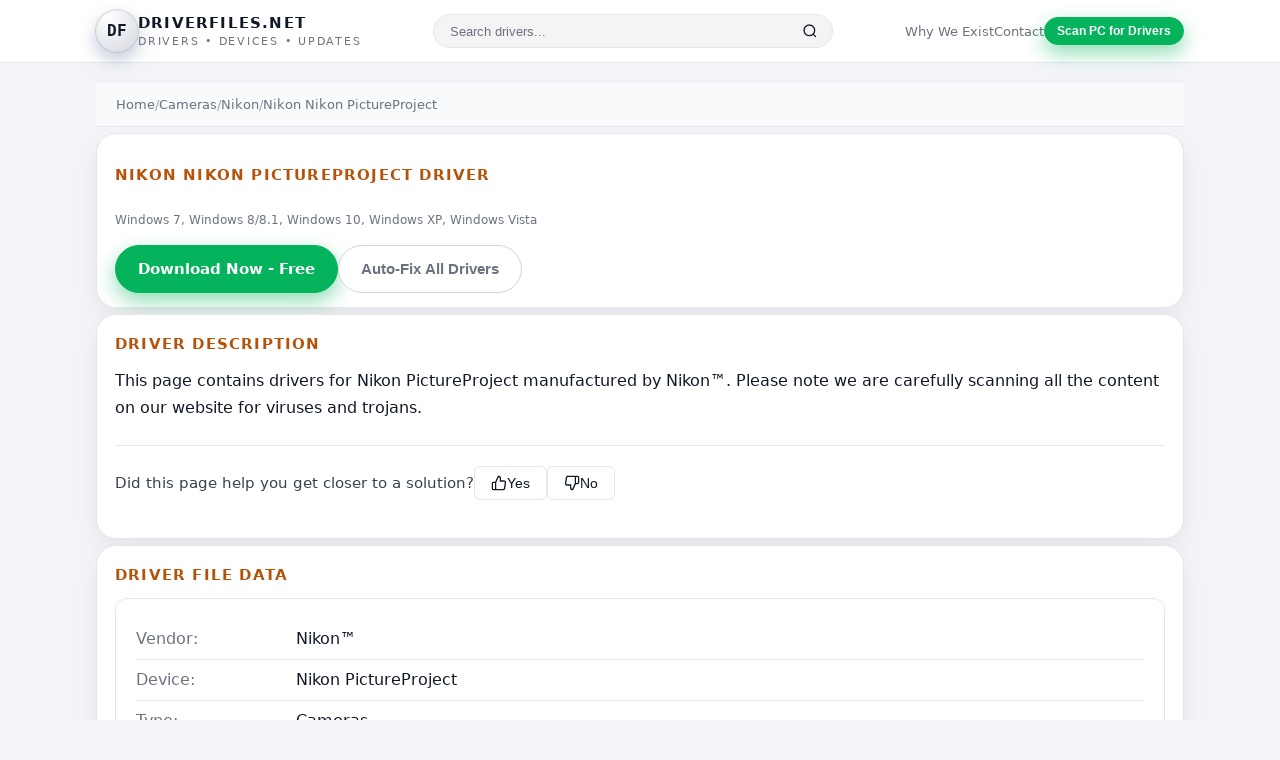

--- FILE ---
content_type: text/html; charset=utf-8
request_url: https://www.driverfiles.net/Cameras/Nikon/Nikon-PictureProject/download/page,sh,24557,3,17,.html
body_size: 24797
content:
<!DOCTYPE html>
<html lang="en">

<head>
  <title>
          Download Nikon PictureProject Camera Driver for Windows
      </title>
  <meta charset="utf-8">
  <meta name="viewport" content="width=device-width, initial-scale=1">

        <meta name="description" content="Download and install the latest Nikon PictureProject camera drivers to update or fix your Nikon device on Windows. Easy and secure driver updates.">
  
        <meta name="keywords" content="Nikon PictureProject driver, Nikon camera driver download, update Nikon camera driver, fix Nikon PictureProject driver, Windows camera driver">
  
        <meta property="og:title" content="Download Nikon PictureProject Camera Driver for Windows">
    <meta name="twitter:title" content="Download Nikon PictureProject Camera Driver for Windows">
  
      <meta property="og:description" content="Download and install the latest Nikon PictureProject camera drivers to update or fix your Nikon device on Windows. Easy and secure driver updates.">
    <meta name="twitter:description" content="Download and install the latest Nikon PictureProject camera drivers to update or fix your Nikon device on Windows. Easy and secure driver updates.">
  
  <meta property="og:url" content="https://www.driverfiles.net/Cameras/Nikon/Nikon-PictureProject/download/page,sh,24557,3,17,.html">

    <meta name="google-site-verification" content="pELlaqQ2BvF-YAZK0tqZdthSDx_LORMp-SFm5lzZvfk" />
  <meta name="google-site-verification" content="bvKfwR_k4MQqBQ0moNhUGywEC56m9IroIWoZa_MIO7I" />
  <meta name="msvalidate.01" content="15BA3AAEB7B804E64B2BDAE6C3473C36" />
  <meta name="y_key" content="d0d768eac3a949f2">

    <link rel="canonical" href="https://www.driverfiles.net/Cameras/Nikon/Nikon-PictureProject/download/page,sh,24557,3,17,.html" />

    <link rel="icon" type="image/x-icon" href="/favicon.ico">
  <link rel="icon" type="image/svg+xml" href="/favicon.svg">
  <link rel="icon" type="image/png" sizes="32x32" href="/favicon-32.png">
  <link rel="icon" type="image/png" sizes="16x16" href="/favicon-16.png">
  <link rel="apple-touch-icon" sizes="180x180" href="/apple-touch-icon.png">

    <script src="https://cdn.jsdelivr.net/npm/jquery@3.6.4/dist/jquery.slim.min.js"></script>

    <link href="/style.css?v=6.0" rel="stylesheet" type="text/css">

    
    <script src="https://analytics.ahrefs.com/analytics.js" data-key="gJN0Cd+WbQJU1JrRjmbwjA" async></script>
</head>

<body>
  <div class="page-shell">
    <header>
      <div class="nav">
        <a href="/" class="logo-wrap">
          <div class="logo-icon">DF</div>
          <div>
            <div class="logo-text-main">DriverFiles.net</div>
            <div class="logo-text-sub">Drivers • Devices • Updates</div>
          </div>
        </a>
        <form class="header-search" method="POST" action="/page,results,resultpage1.html">
          <input type="search" name="keywords" placeholder="Search drivers..." class="header-search-input"
            autocomplete="off">
          <button type="submit" class="header-search-btn">
            <svg width="16" height="16" viewBox="0 0 24 24" fill="none" stroke="currentColor" stroke-width="2">
              <circle cx="11" cy="11" r="8"></circle>
              <path d="m21 21-4.35-4.35"></path>
            </svg>
          </button>
        </form>
        <div class="nav-cta">
          <a href="/page,whyweexist.html" class="nav-link">Why We Exist</a>
          <a href="/page,contact.html" class="nav-link">Contact</a>
          <button class="btn btn-primary btn-sm" onclick="window.location.href='https://outebytech.com/Hgt55zsP';">
            Scan PC for Drivers
          </button>
        </div>
      </div>
    </header>

    <main>
<div class="main-inner">
<nav class="breadcrumb">
  <a href="/">Home</a>
  <span class="breadcrumb-sep">/</span>
  <a
    href="https://www.driverfiles.net/Cameras/page,level1,ID17.html">Cameras</a>
  <span class="breadcrumb-sep">/</span>
  <a
    href="https://www.driverfiles.net/Cameras/Nikon/page,level2,3,17,resultpage1.html">Nikon</a>
  <span class="breadcrumb-sep">/</span>
  <span>Nikon Nikon PictureProject</span>
</nav>

  <section class="section">
    <div class="section-header">
      <h1 class="section-title">
                  Nikon Nikon PictureProject Driver
              </h1>
    </div>

    <div class="section-sub">
      Windows 7, Windows 8/8.1, Windows 10, Windows XP, Windows Vista
          </div>

    <div class="download-buttons" style="margin-top: 16px;">
      <a href="#download-section" class="btn btn-primary btn-lg">
        Download Now - Free
      </a>
      <button class="btn btn-outline btn-lg" onclick="window.location.href='https://outebytech.com/Hgt55zsP';">
        Auto-Fix All Drivers
      </button>
    </div>
  </section>

<section class="section">
        <div class="section-header">
      <div class="section-title">Driver Description</div>
    </div>
  
  <div class="driver-content">
          <p>
        This page contains drivers for Nikon PictureProject manufactured by
        Nikon™. Please note we are
        carefully scanning all the content on our website for viruses and trojans.
      </p>
      </div>

    <div class="feedback-inline" style="margin-top: 24px; padding: 20px 0 24px 0; border-top: 1px solid #e5e7eb;">
    <div class="feedback-content" style="display: flex; align-items: center; gap: 16px; flex-wrap: wrap;">
      <span class="feedback-question" style="font-weight: 500; color: #374151;">Did this page help you get closer to a
        solution?</span>
      <div class="feedback-actions" id="feedbackButtons" style="display: flex; gap: 8px;">
        <button type="button" class="feedback-btn-new feedback-yes" id="btnThumbsUp" onclick="submitFeedback('up')">
          <svg width="16" height="16" viewBox="0 0 24 24" fill="none" stroke="currentColor" stroke-width="2">
            <path
              d="M14 9V5a3 3 0 0 0-3-3l-4 9v11h11.28a2 2 0 0 0 2-1.7l1.38-9a2 2 0 0 0-2-2.3zM7 22H4a2 2 0 0 1-2-2v-7a2 2 0 0 1 2-2h3">
            </path>
          </svg>
          Yes
          <span class="feedback-num" id="countUp"></span>
        </button>
        <button type="button" class="feedback-btn-new feedback-no" id="btnThumbsDown" onclick="submitFeedback('down')">
          <svg width="16" height="16" viewBox="0 0 24 24" fill="none" stroke="currentColor" stroke-width="2">
            <path
              d="M10 15v4a3 3 0 0 0 3 3l4-9V2H5.72a2 2 0 0 0-2 1.7l-1.38 9a2 2 0 0 0 2 2.3zm7-13h2.67A2.31 2.31 0 0 1 22 4v7a2.31 2.31 0 0 1-2.33 2H17">
            </path>
          </svg>
          No
          <span class="feedback-num" id="countDown"></span>
        </button>
      </div>
      <div class="feedback-thanks" id="feedbackThanks" style="display:none; color: #22c55e; font-weight: 500;">
        <svg width="18" height="18" viewBox="0 0 24 24" fill="none" stroke="#22c55e" stroke-width="2"
          style="vertical-align: middle; margin-right: 6px;">
          <path d="M22 11.08V12a10 10 0 1 1-5.93-9.14"></path>
          <polyline points="22 4 12 14.01 9 11.01"></polyline>
        </svg>
        Thank you for your feedback!
      </div>
      <div class="feedback-voted" id="feedbackVoted" style="display:none; color: #6b7280;">
        You already voted on this page
      </div>
    </div>
    <div class="cf-turnstile" id="feedbackTurnstile" data-sitekey="0x4AAAAAACGvvONr8ley8-ac" data-size="invisible"
      data-callback="onFeedbackCaptcha"></div>
  </div>
  <script src="https://challenges.cloudflare.com/turnstile/v0/api.js" async defer></script>
  
    <script>
      var feedbackDriverID = 24557;
      var feedbackToken = '';
      var pendingVote = '';
      var storageKey = 'df_voted_v2_' + feedbackDriverID;

      // Check if already voted
      (function() {
        try {
          if (localStorage.getItem(storageKey)) {
            document.getElementById('feedbackButtons').style.display = 'none';
            document.getElementById('feedbackVoted').style.display = 'block';
          }
        } catch (e) {}
      })();

      function onFeedbackCaptcha(token) {
        feedbackToken = token;
        if (pendingVote) {
          sendVote(pendingVote);
        }
      }

      function submitFeedback(vote) {
        try {
          if (localStorage.getItem(storageKey)) {
            document.getElementById('feedbackButtons').style.display = 'none';
            document.getElementById('feedbackVoted').style.display = 'block';
            return;
          }
        } catch (e) {}

        if (document.getElementById('feedbackThanks').style.display !== 'none') return;

        pendingVote = vote;

        if (feedbackToken) {
          sendVote(vote);
        } else {
          turnstile.execute('#feedbackTurnstile');
        }
      }

      function sendVote(vote) {
        var xhr = new XMLHttpRequest();
        xhr.open('POST', '/index.php', true);
        xhr.setRequestHeader('Content-Type', 'application/x-www-form-urlencoded');
        xhr.onreadystatechange = function() {
          if (xhr.readyState === 4) {
            if (xhr.status === 200) {
              try {
                var resp = JSON.parse(xhr.responseText);
                if (resp.success) {
                  document.getElementById('countUp').textContent = resp.thumbs_up;
                  document.getElementById('countDown').textContent = resp.thumbs_down;
                  document.getElementById('feedbackButtons').style.display = 'none';
                  document.getElementById('feedbackThanks').style.display = 'inline-flex';
                  try { localStorage.setItem(storageKey, '1'); } catch (e) {}
                }
              } catch (e) {}
            }
            pendingVote = '';
          }
        };
        xhr.send('driver_feedback=1&driverID=' + feedbackDriverID + '&vote=' + vote + '&cf-turnstile-response=' +
          encodeURIComponent(feedbackToken));
      }
    </script>
  
</section>

  <section class="section">
    <div class="section-header">
      <div class="section-title">Driver File Data</div>
    </div>

    <div class="driver-info-grid">
      <div class="driver-info-row">
        <span class="driver-info-label">Vendor:</span>
        <span class="driver-info-value">
          <a
            href="https://www.driverfiles.net/Cameras/Nikon/page,level2,3,17,resultpage1.html">
            Nikon™
          </a>
        </span>
      </div>
      <div class="driver-info-row">
        <span class="driver-info-label">Device:</span>
        <span class="driver-info-value">Nikon PictureProject</span>
      </div>
      <div class="driver-info-row">
        <span class="driver-info-label">Type:</span>
        <span class="driver-info-value">Cameras</span>
      </div>
      <div class="driver-info-row">
        <span class="driver-info-label">Operating Systems:</span>
        <span class="driver-info-value">Windows 7, Windows 8/8.1, Windows 10, Windows XP, Windows Vista</span>
      </div>
                    <div class="driver-info-row">
          <span class="driver-info-label">File name:</span>
          <span class="driver-info-value">driver2091.zip</span>
        </div>
                    <div class="driver-info-row">
          <span class="driver-info-label">File size:</span>
          <span class="driver-info-value">3446105 bytes</span>
        </div>
                  <div class="driver-info-row">
        <span class="driver-info-label">Download counter:</span>
        <span class="driver-info-value">5173</span>
      </div>
    </div>
  </section>

    <section class="section" id="download-section">
    <div class="section-header">
      <div class="section-title">Download Driver</div>
    </div>

    <div class="download-form-wrap">
      <form action="/down.php" method="post">
        <input type="hidden" name="ID" value="24557,3,17">
        <input type="hidden" name="file" value="driver2091.zip">

        <div class="captcha-section">
          <p class="captcha-label">Are you a human?</p>
          <div class="captcha-image"><table><tr><td><img id='cryptogram' src='/crypt/cryptographp.php?cfg=0&PHPSESSID=09vvjmt7dsmifoivmm72up08q7'></td><td><a title='' style="cursor:pointer" onclick="javascript:document.images.cryptogram.src='/crypt/cryptographp.php?cfg=0&PHPSESSID=09vvjmt7dsmifoivmm72up08q7&'+Math.round(Math.random(0)*1000)+1"><img src="/crypt/images/reload.png"></a></td></tr></table></div>
          <div class="captcha-input">
            <label>Copy the text:</label>
            <input type="text" name="code" class="form-input" required>
          </div>
          <button type="submit" name="submit" class="btn btn-primary btn-lg">
            DOWNLOAD
          </button>
        </div>
      </form>
    </div>
  </section>


<section class="cta-wide">
  <div>
    <div class="cta-badge">
      <span>Having trouble?</span>
      <span>Automatic driver detection</span>
    </div>
    <div class="cta-wide-title">
      Fix all your drivers with one scan
    </div>
    <div class="cta-wide-text">
      If the device is still not working after manually installing a
      driver, you may have more than one outdated or missing driver.
      An automatic scan can detect all driver issues on your PC and
      update them in a few clicks.
    </div>
    <ul class="cta-bullets">
      <li>Scans your system for missing or outdated drivers</li>
      <li>Downloads and installs the correct versions</li>
      <li>Creates a restore point before making changes</li>
    </ul>
    <button class="btn btn-primary" onclick="window.location.href='https://outebytech.com/Hgt55zsP';">
      Scan PC for Drivers – Free
    </button>
  </div>
  <div class="cta-wide-side">
    <div class="cta-wide-panel">
      <div><span>Best for:</span> users with several device problems or
        fresh Windows installations.</div>
      <div><span>Time saved:</span> no need to search and install each
        driver manually.</div>
      <div><span>Note:</span> external partner software, basic scan
        is usually free; full repair may require purchase.</div>
    </div>
  </div>
</section>

  <section class="section">
    <div class="section-header">
      <div class="section-title">Related Drivers</div>
    </div>

    <div class="related-drivers-grid">
              <div class="related-driver-card">
          <div class="related-driver-title">
                          <a href="https://www.driverfiles.net/Cameras/Nikon/COOLPIX-4600/download/page,sh,24609,3,17,.html"
                class="driver-link">Nikon™ COOLPIX.4600</a>
                      </div>
          <div class="related-driver-meta">
            Cameras · Windows 7, Windows 8/8.1, Windows 10, Windows XP, Windows Vista
          </div>
          <div class="related-driver-action">
                          <a href="https://www.driverfiles.net/Cameras/Nikon/COOLPIX-4600/download/page,sh,24609,3,17,.html"
                class="btn btn-outline btn-sm">View Driver</a>
                      </div>
        </div>
              <div class="related-driver-card">
          <div class="related-driver-title">
                          <a href="https://www.driverfiles.net/Cameras/Nikon/D70s/download/page,sh,24562,3,17,.html"
                class="driver-link">Nikon™ D70s</a>
                      </div>
          <div class="related-driver-meta">
            Cameras · Windows 7, Windows 8/8.1, Windows 10, Windows XP, Windows Vista
          </div>
          <div class="related-driver-action">
                          <a href="https://www.driverfiles.net/Cameras/Nikon/D70s/download/page,sh,24562,3,17,.html"
                class="btn btn-outline btn-sm">View Driver</a>
                      </div>
        </div>
              <div class="related-driver-card">
          <div class="related-driver-title">
                          <a href="https://www.driverfiles.net/Cameras/Nikon/Super-COOLSCAN-5000-ED/download/page,sh,24553,3,17,.html"
                class="driver-link">Nikon™ Super.COOLSCAN.5000.ED</a>
                      </div>
          <div class="related-driver-meta">
            Cameras · Windows 7, Windows 8/8.1, Windows 10, Windows XP, Windows Vista
          </div>
          <div class="related-driver-action">
                          <a href="https://www.driverfiles.net/Cameras/Nikon/Super-COOLSCAN-5000-ED/download/page,sh,24553,3,17,.html"
                class="btn btn-outline btn-sm">View Driver</a>
                      </div>
        </div>
              <div class="related-driver-card">
          <div class="related-driver-title">
                          <a href="https://www.driverfiles.net/Cameras/Nikon/COOLPIX-S1/download/page,sh,24583,3,17,.html"
                class="driver-link">Nikon™ COOLPIX.S1</a>
                      </div>
          <div class="related-driver-meta">
            Cameras · Windows 7, Windows 8/8.1, Windows 10, Windows XP, Windows Vista
          </div>
          <div class="related-driver-action">
                          <a href="https://www.driverfiles.net/Cameras/Nikon/COOLPIX-S1/download/page,sh,24583,3,17,.html"
                class="btn btn-outline btn-sm">View Driver</a>
                      </div>
        </div>
              <div class="related-driver-card">
          <div class="related-driver-title">
                          <a href="https://www.driverfiles.net/Cameras/Nikon/D200/download/page,sh,24568,3,17,.html"
                class="driver-link">Nikon™ D200</a>
                      </div>
          <div class="related-driver-meta">
            Cameras · Windows 7, Windows 8/8.1, Windows 10, Windows XP, Windows Vista
          </div>
          <div class="related-driver-action">
                          <a href="https://www.driverfiles.net/Cameras/Nikon/D200/download/page,sh,24568,3,17,.html"
                class="btn btn-outline btn-sm">View Driver</a>
                      </div>
        </div>
              <div class="related-driver-card">
          <div class="related-driver-title">
                          <a href="https://www.driverfiles.net/Cameras/Nikon/COOLPIX-4300/download/page,sh,24611,3,17,.html"
                class="driver-link">Nikon™ COOLPIX.4300</a>
                      </div>
          <div class="related-driver-meta">
            Cameras · Windows 7, Windows 8/8.1, Windows 10, Windows XP, Windows Vista
          </div>
          <div class="related-driver-action">
                          <a href="https://www.driverfiles.net/Cameras/Nikon/COOLPIX-4300/download/page,sh,24611,3,17,.html"
                class="btn btn-outline btn-sm">View Driver</a>
                      </div>
        </div>
              <div class="related-driver-card">
          <div class="related-driver-title">
                          <a href="https://www.driverfiles.net/Cameras/Nikon/COOLPIX-4500/download/page,sh,24610,3,17,.html"
                class="driver-link">Nikon™ COOLPIX.4500</a>
                      </div>
          <div class="related-driver-meta">
            Cameras · Windows 7, Windows 8/8.1, Windows 10, Windows XP, Windows Vista
          </div>
          <div class="related-driver-action">
                          <a href="https://www.driverfiles.net/Cameras/Nikon/COOLPIX-4500/download/page,sh,24610,3,17,.html"
                class="btn btn-outline btn-sm">View Driver</a>
                      </div>
        </div>
              <div class="related-driver-card">
          <div class="related-driver-title">
                          <a href="https://www.driverfiles.net/Cameras/Nikon/Coolpix-3700/download/page,sh,24614,3,17,.html"
                class="driver-link">Nikon™ Coolpix.3700</a>
                      </div>
          <div class="related-driver-meta">
            Cameras · Windows 7, Windows 8/8.1, Windows 10, Windows XP, Windows Vista
          </div>
          <div class="related-driver-action">
                          <a href="https://www.driverfiles.net/Cameras/Nikon/Coolpix-3700/download/page,sh,24614,3,17,.html"
                class="btn btn-outline btn-sm">View Driver</a>
                      </div>
        </div>
              <div class="related-driver-card">
          <div class="related-driver-title">
                          <a href="https://www.driverfiles.net/Cameras/Nikon/COOLPIX-8800/download/page,sh,24592,3,17,.html"
                class="driver-link">Nikon™ COOLPIX.8800</a>
                      </div>
          <div class="related-driver-meta">
            Cameras · Windows 7, Windows 8/8.1, Windows 10, Windows XP, Windows Vista
          </div>
          <div class="related-driver-action">
                          <a href="https://www.driverfiles.net/Cameras/Nikon/COOLPIX-8800/download/page,sh,24592,3,17,.html"
                class="btn btn-outline btn-sm">View Driver</a>
                      </div>
        </div>
          </div>
  </section>

      </div>    </main>

    <footer>
      <div class="footer-inner">
        <div class="footer-top">
          <div class="footer-links">
            <a href="/page,disclaimer.html">Disclaimer</a>
            <a href="/page,privacystatement.html">Privacy</a>
            <a href="/page,whyweexist.html">Why We Exist</a>
            <a href="/page,contact.html">Contact</a>
            <a href="/sitemap.xml.gz">Sitemap</a>
          </div>
          <div class="footer-cta" onclick="window.location.href='https://outebytech.com/Hgt55zsP';">
            <span>Need help?</span>
            <span>Scan PC to fix all drivers →</span>
          </div>
        </div>
        <div class="footer-bottom">
          <div>© 2003–2026 DriverFiles.net. All rights reserved.</div>
        </div>
      </div>
    </footer>

  </div>
    <div id="feedbackPopup" class="feedback-popup" style="display:none;">
    <div class="feedback-popup-inner">
      <form method="post" action="/page,contact.html">
        <div class="feedback-header">Contact us</div>
        <div class="feedback-note">
          This is the feedback form. <b>Please don't ask about drivers</b>. Use the form below to get in touch.
        </div>
        <div class="form-group">
          <label>Your Name:</label>
          <input type="text" name="name" class="form-input" value="">
        </div>
        <div class="form-group">
          <label>Your E-Mail Address:</label>
          <input type="text" name="emailaddress" class="form-input" value="">
        </div>
        <div class="form-group">
          <label>Your Comments / Question:</label>
          <textarea name="comments" class="form-input" rows="4"></textarea>
        </div>
        <div class="form-actions">
          <button type="submit" class="btn btn-primary">Submit</button>
        </div>
      </form>
      <div class="feedback-close">
        <a href="#" id="closeFeedbackPopup">[close window]</a>
      </div>
    </div>
  </div>

    
  <script>
    // SEO Toggle
    function toggleSeoMore() {
      var more = document.getElementById("seo-more");
      var toggleText = document.getElementById("seo-toggle-text");
      if (!more || !toggleText) return;
      var isOpen = more.style.display === "block";
      more.style.display = isOpen ? "none" : "block";
      toggleText.textContent = isOpen ? "Show more" : "Show less";
    }

    // Feedback Popup Toggle
    function toggleFeedback() {
      var popup = document.getElementById("feedbackPopup");
      if (popup) {
        popup.style.display = popup.style.display === "none" ? "block" : "none";
      }
    }

    // Close feedback popup
    document.addEventListener('DOMContentLoaded', function() {
      var closeBtn = document.getElementById('closeFeedbackPopup');
      if (closeBtn) {
        closeBtn.addEventListener('click', function(e) {
          e.preventDefault();
          document.getElementById('feedbackPopup').style.display = 'none';
        });
      }
    });
  </script>
  

    <script async src="https://www.googletagmanager.com/gtag/js?id=UA-28946034-3"></script>
  <script>
    window.dataLayer = window.dataLayer || [];
    function gtag(){dataLayer.push(arguments);}
    gtag('js', new Date());
    gtag('config', 'UA-28946034-3');
  </script>

    <script>
    var sc_project = 2797263;
    var sc_invisible = 1;
    var sc_security = "44a0d8da";
  </script>
  <script src="https://www.statcounter.com/counter/counter.js" async></script>
  <noscript>
    <div class="statcounter">
      <a title="Web Analytics" href="https://statcounter.com/" target="_blank">
        <img class="statcounter" src="https://c.statcounter.com/2797263/0/44a0d8da/1/" alt="Web Analytics" referrerPolicy="no-referrer-when-downgrade">
      </a>
    </div>
  </noscript>

</body>
</html><!-- bottom CACHED 0.082984924316406 -->